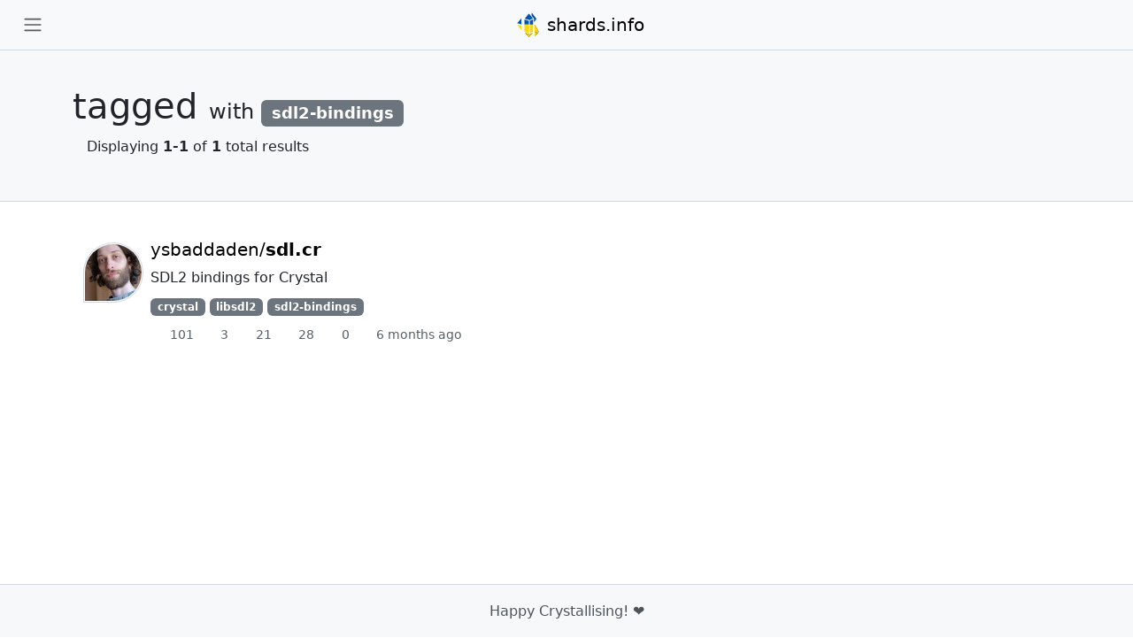

--- FILE ---
content_type: text/html
request_url: https://shards.info/tags/sdl2-bindings
body_size: 2433
content:
<!DOCTYPE html>
<html lang="en">
  <head>
    <!--Global site tag (gtag.js) - Google Analytics-->
<script async="async" src="https://www.googletagmanager.com/gtag/js?id=UA-116339937-1">"</script>
<script>
  window.dataLayer = window.dataLayer || [];
  function gtag(){dataLayer.push(arguments);}
  gtag('js', new Date());
  gtag('config', 'UA-116339937-1');
</script>
    <meta charset="utf-8">
    <meta name="viewport" content="width=device-width, initial-scale=1, shrink-to-fit=no">
    <meta name="description" content="Crystal repositories with tag 'sdl2-bindings'">
    <link href="/favicon.ico" rel="shortcut icon" type="image/x-icon">
    
<meta property="og:site_name" content="shards.info">
<meta property="og:type" content="object">
<meta property="og:title" content="shards.info">
<meta property="og:description" content="View of all repositories on Github and Gitlab that have Crystal code in them">
<meta property="og:image" content="https://shards.info/images/logo.png">
<meta property="og:url" content="https://shards.info/tags/sdl2-bindings">
    <link rel="stylesheet" href="/dist/application.css?v=a0a6c1f" async="async" defer="defer">
    <script src="/dist/application.js?v=a0a6c1f" media="all"></script>
    <link rel="icon" sizes="264x168" href="/images/speeddial.png" async="async" defer="defer">
    <title>Repositories tagged with &#39;sdl2-bindings&#39;</title>
  </head>
  <body>
    <script>
      const theme = localStorage.getItem('theme') || 'light';
      document.documentElement.classList.add(theme);
    </script>
    <nav class="navbar fixed-top">
  <div class="container-fluid">
    <button class="btn" data-bs-toggle="modal" data-bs-target="#sidebar-modal">
      <span class="navbar-toggler-icon"></span>
    </button>
    <a class="navbar-brand mx-auto" href="/">
      <img class="d-inline-block align-top" src="/images/logo_ua.svg" width="30" height="30" alt="">
      shards.info 
    </a>
    <ul class="navbar-nav me">
      <li class="nav-item">
        <a class="nav-link" href="/auth/github">
          <i class="fas fa-sign-in-alt"></i>
        </a>
      </li>
    </ul>
  </div>
</nav>
    <div id="sidebar-modal" class="modal fade slide-from-left" tabindex="-1">
  <div class="modal-dialog">
    <div class="modal-content">
      <div class="modal-header">
        <div class="navbar-brand">
          <img class="d-inline-block align-middle" src="/images/logo_ua.svg" width="30" height="30" alt="">
          shards.info 
        </div>
        <button class="btn-close" type="button" data-bs-dismiss="modal"></button>
      </div>
      <div class="modal-body">
        <div class="d-flex">
          <button id="themeSwitcher" class="nav-link pe-2"></button>
          <div class="search-wrap">
            <div class="form-group has-search">
              <span class="fa fa-search form-control-feedback"></span>
              <form id="search" action="/search" method="GET" autocomplete="off">
                <input class="form-control me-2" aria-label="Search" name="query" type="search" placeholder="Search shards..." onClick="this.select();" value="">
              </form>
            </div>
          </div>
        </div>
        <hr>
        <div class="navbar-nav me-auto mb-2 mb-lg-0">
          <ul class="nav flex-column">
            <li class="nav-item">
              <a class="nav-link" href="/">
                <i class="fa-solid fa-house"></i>
                Home
              </a>
            </li>
            <li class="nav-item">
              <a class="nav-link" href="/repositories">
                <i class="fas fa-compass"></i>
                Browse repositories
              </a>
            </li>
            <li class="nav-item">
              <a class="nav-link" href="/stats">
                <i class="fas fa-chart-simple"></i>
                Statistics
              </a>
            </li>
            <li class="nav-item">
              <a class="nav-link" href="/about">
                <i class="fas fa-circle-info"></i>
                About
              </a>
            </li>
            <li class="nav-item">
              <hr>
            </li>
            <li class="nav-item">
              <p class="fs-6 fw-lighter">External links</p>
            </li>
            <li class="nav-item">
              <a class="nav-link" href="https://stats.uptimerobot.com/m770xt1j6Q" target="_blank">
                <i class="fas fa-wave-square"></i>
                Service Status
              </a>
            </li>
            <li class="nav-item">
              <a class="nav-link" href="https://github.com/mamantoha/shards-info" target="_blank">
                <i class="fa-brands fa-github"></i>
                GitHub repository
              </a>
            </li>
          </ul>
        </div>
      </div>
      <div class="modal-footer">
        © 2026
      </div>
    </div>
  </div>
</div>
    <button class="btn btn-dark back-to-top" id="back-to-top" href="#" role="button" title="Click to return on the top page">
  <span class="fas fa-chevron-up back-to-top-icon"></span>
</button>
    <div role="main">
      
      <div>
  <h1 class="page__heading">
    <div class="container">
      tagged 
      <span class="page__subheading">
        with 
        <span class="badge badge-info">
          sdl2-bindings
        </span>
      </span>
      <div class="result_stats">
        Displaying
        <strong>1-1</strong>
        of
        <strong>1</strong>
        total results
      </div>
    </div>
  </h1>
</div>
<div class="container">
  
<div class="shards__shard d-flex">
  <a class="d-block me-2 mt-1" href="/github/ysbaddaden/">
    <div class="avatar_block">
      <img class="avatar" src="https://avatars.githubusercontent.com/u/47380?v=4&s=64" alt="ysbaddaden">
      <span class="badge">
        <span class="fa-stack">
          <i class="fas fa-circle fa-stack-2x"></i>
          <i class="fab fa-github fa-stack-1x fa-inverse"></i>
        </span>
      </span>
    </div>
  </a>
  <div class="width-full">
    <div class="shards__shard_info">
      <div class="small text-secondary">
      </div>
      <h2 class="shards__shard_name css-truncate">
        <a href="/github/ysbaddaden/sdl.cr/">
          ysbaddaden/<span class='text-normal'>sdl.cr</span>
        </a>
      </h2>
      <p class="shards__shard_desc dont-break-out">
        SDL2 bindings for Crystal
      </p>
    </div>
    <div class="shard__topics">
      <a class="badge bg-secondary text-monospace" href="/tags/crystal">crystal</a>
      <a class="badge bg-secondary text-monospace" href="/tags/libsdl2">libsdl2</a>
      <a class="badge bg-secondary text-monospace" href="/tags/sdl2-bindings">sdl2-bindings</a>
    </div>
    <div class="shards__shard_github">
      <ul>
        <li>
          <i class="fas fa-star" title="Stars"></i>
          101
        </li>
        <li>
          <i class="fas fa-code-branch" title="Forks"></i>
          3
        </li>
        <li>
          <i class="fas fa-exclamation-circle" title="Open issues"></i>
          21
        </li>
        <li>
          <i class="fas fa-box" title="Used by"></i>
          28
        </li>
        <li>
          <i class="fas fa-sitemap" title="Dependencies"></i>
          0
        </li>
        <li>
          <i class="fas fa-rotate" title="Last activity"></i>
          6 months ago
        </li>
      </ul>
    </div>
  </div>
</div>
</div>




    </div>
    <div class="space"></div>
    <footer class="footer">
      <div class="container text-center">
        <span>Happy Crystallising! ❤️</span>
      </div>
    </footer>
  </body>
</html>

--- FILE ---
content_type: image/svg+xml
request_url: https://shards.info/images/logo_ua.svg
body_size: 1033
content:
<svg xmlns="http://www.w3.org/2000/svg" xmlns:svg="http://www.w3.org/2000/svg" id="svg4" width="512" height="512" version="1.1" viewBox="0 0 512 512"><path style="fill:#0057b7;fill-opacity:1;stroke:none;stroke-width:.994742;stroke-linecap:butt;stroke-linejoin:miter;stroke-miterlimit:4;stroke-dasharray:0,10.9422;stroke-dashoffset:0;stroke-opacity:1" id="path2742" d="m 39.748362,224.2015 c 0,0 80.948098,-94.02561 80.948098,-94.02561 0,0 0.85508,122.40528 0.85508,122.40528 0,0 -81.803178,-28.37967 -81.803178,-28.37967 z"/><path style="fill:gold;fill-opacity:1;stroke:none;stroke-width:1;stroke-linecap:butt;stroke-linejoin:miter;stroke-miterlimit:4;stroke-dasharray:0,11;stroke-dashoffset:0;stroke-opacity:1" id="path2939" d="m 45.514919,253.69057 c 0,0 76.188721,25.14292 76.188721,25.14292 0,0 -0.39825,76.65607 -0.39825,76.65607 0,0 -75.790471,-101.79899 -75.790471,-101.79899 z"/><path style="fill:#0057b7;fill-opacity:1;stroke:none;stroke-width:1;stroke-linecap:butt;stroke-linejoin:miter;stroke-miterlimit:4;stroke-dasharray:0,11;stroke-dashoffset:0;stroke-opacity:1" id="path2959" d="m 189.37457,136.54476 c 0,0 74.77451,-93.46814 74.77451,-93.46814 0,0 73.14898,88.59154 73.14898,88.59154 0,0 -61.77025,30.88512 -61.77025,30.88512 0,0 -86.15324,-26.00852 -86.15324,-26.00852 z"/><path style="fill:#0057b7;fill-opacity:1;stroke:none;stroke-width:1;stroke-linecap:butt;stroke-linejoin:miter;stroke-miterlimit:4;stroke-dasharray:0,11;stroke-dashoffset:0;stroke-opacity:1" id="path2963" d="m 320.22997,26.821292 c 0,0 0.81276,56.080882 0.81276,56.080882 0,0 45.51492,56.080886 45.51492,56.080886 0,0 0.81277,60.14471 0.81277,60.14471 0,0 39.01279,-58.51918 39.01279,-58.51918 0,0 -86.15324,-113.787298 -86.15324,-113.787298 z"/><path style="fill:#000;fill-opacity:1;stroke:none;stroke-width:1;stroke-linecap:butt;stroke-linejoin:miter;stroke-miterlimit:4;stroke-dasharray:0,11;stroke-dashoffset:0;stroke-opacity:1" id="path2967" d="m 376.16717,254.87622 c 0,0 0,150.36179 0,150.36179 0,0 80.46387,-11.37873 80.46387,-11.37873 0,0 -80.46387,-138.98306 -80.46387,-138.98306 z"/><path style="fill:#000;fill-opacity:1;stroke:none;stroke-width:1;stroke-linecap:butt;stroke-linejoin:miter;stroke-miterlimit:4;stroke-dasharray:0,11;stroke-dashoffset:0;stroke-opacity:1" id="path2971" d="m 375.3544,425.55717 c 0,0 0.81277,46.32768 0.81277,46.32768 0,0 70.71068,-56.89365 70.71068,-56.89365"/><path style="fill:#000;fill-opacity:1;stroke:none;stroke-width:1;stroke-linecap:butt;stroke-linejoin:miter;stroke-miterlimit:4;stroke-dasharray:0,11;stroke-dashoffset:0;stroke-opacity:1" id="path2975" d="m 446.87785,414.9912 c 0,0 -71.52345,10.56597 -71.52345,10.56597"/><path style="fill:#000;fill-opacity:1;stroke:none;stroke-width:1;stroke-linecap:butt;stroke-linejoin:miter;stroke-miterlimit:4;stroke-dasharray:0,11;stroke-dashoffset:0;stroke-opacity:1" id="path2979" d="m 193.06394,413.6981 c 0,0 84.90217,30.07236 84.90217,30.07236 0,0 56.89259,-27.57129 56.89259,-27.57129 0,0 -71.52238,77.15004 -71.52238,77.15004 0,0 -70.27238,-79.65111 -70.27238,-79.65111 z"/><path style="fill:gold;fill-opacity:1;stroke:none;stroke-width:1;stroke-linecap:butt;stroke-linejoin:miter;stroke-miterlimit:4;stroke-dasharray:0,11;stroke-dashoffset:0;stroke-opacity:1" id="path3372" d="m 283.90805,417.24138 c 0,0 60.34482,-28.73563 60.34482,-28.73563 0,0 0,-135.00797 0,-135.00797 0,0 -60.91954,-0.17678 -60.91954,-0.17678 0,0 0.57472,163.92038 0.57472,163.92038 z"/><path style="fill:gold;fill-opacity:1;stroke:none;stroke-width:1;stroke-linecap:butt;stroke-linejoin:miter;stroke-miterlimit:4;stroke-dasharray:0,11;stroke-dashoffset:0;stroke-opacity:1" id="path2939-7-2-6" d="m 45.51492,253.69061 c 0,0 76.1887,25.1429 76.1887,25.1429 0,0 -0.3982,76.6561 -0.3982,76.6561 0,0 -75.7905,-101.799 -75.7905,-101.799 z"/><path style="fill:#0057b7;fill-opacity:1;stroke:none;stroke-width:1;stroke-linecap:butt;stroke-linejoin:miter;stroke-miterlimit:4;stroke-dasharray:0,11;stroke-dashoffset:0;stroke-opacity:1" id="path2959-9-8-0" d="m 189.37452,136.54476 c 0,0 74.77456,-93.46814 74.77456,-93.46814 0,0 73.14896,88.59154 73.14896,88.59154 0,0 -61.77023,30.88512 -61.77023,30.88512 0,0 -86.15329,-26.00852 -86.15329,-26.00852 z"/><path style="fill:#0057b7;fill-opacity:1;stroke:none;stroke-width:1;stroke-linecap:butt;stroke-linejoin:miter;stroke-miterlimit:4;stroke-dasharray:0,11;stroke-dashoffset:0;stroke-opacity:1" id="path2963-3-9-6" d="m 320.22997,26.82129 c 0,0 0.81276,56.08088 0.81276,56.08088 0,0 45.51491,56.08089 45.51491,56.08089 0,0 0.8128,60.14471 0.8128,60.14471 0,0 39.0128,-58.51918 39.0128,-58.51918 0,0 -86.15327,-113.7873 -86.15327,-113.7873 z"/><path style="fill:gold;fill-opacity:1;stroke:none;stroke-width:1;stroke-linecap:butt;stroke-linejoin:miter;stroke-miterlimit:4;stroke-dasharray:0,11;stroke-dashoffset:0;stroke-opacity:1" id="path2967-6-7-3" d="m 376.16714,254.87621 c 0,0 0,150.3618 0,150.3618 0,0 80.4639,-11.3787 80.4639,-11.3787 0,0 -80.4639,-138.9831 -80.4639,-138.9831 z"/><path style="fill:gold;fill-opacity:1;stroke:none;stroke-width:1;stroke-linecap:butt;stroke-linejoin:miter;stroke-miterlimit:4;stroke-dasharray:0,11;stroke-dashoffset:0;stroke-opacity:1" id="path2971-0-3-2" d="m 375.35444,425.55721 c 0,0 0.8127,46.3276 0.8127,46.3276 0,0 70.7107,-56.8936 70.7107,-56.8936"/><path style="fill:#000;fill-opacity:1;stroke:none;stroke-width:1;stroke-linecap:butt;stroke-linejoin:miter;stroke-miterlimit:4;stroke-dasharray:0,11;stroke-dashoffset:0;stroke-opacity:1" id="path2975-6-6-0" d="m 446.87784,414.99121 c 0,0 -71.5234,10.566 -71.5234,10.566"/><path style="fill:gold;fill-opacity:1;stroke:none;stroke-width:1;stroke-linecap:butt;stroke-linejoin:miter;stroke-miterlimit:4;stroke-dasharray:0,11;stroke-dashoffset:0;stroke-opacity:1" id="path2979-2-1-6" d="m 193.06392,413.69811 c 0,0 84.90219,30.0724 84.90219,30.0724 0,0 56.89263,-27.5713 56.89263,-27.5713 0,0 -71.52242,77.15 -71.52242,77.15 0,0 -70.2724,-79.6511 -70.2724,-79.6511 z"/><path style="fill:#0057b7;stroke:none;stroke-width:1px;stroke-linecap:butt;stroke-linejoin:miter;stroke-opacity:1;fill-opacity:1" id="path6302" d="m 181.24691,154.42562 c 0,0 84.52771,26.82129 84.52771,26.82129 0,0 -0.0793,72.42765 -0.0793,72.42765 0,0 -84.67598,0 -84.67598,0"/><path style="fill:#0057b7;stroke:none;stroke-width:1px;stroke-linecap:butt;stroke-linejoin:miter;stroke-opacity:1;fill-opacity:1" id="path6511" d="m 344.25287,253.49778 c 0,0 0,-101.19893 0,-101.19893 0,0 -60.91954,27.58621 -60.91954,27.58621 0,0 0,73.43594 0,73.43594 0,0 60.91954,0.17678 60.91954,0.17678 z"/><path style="fill:gold;stroke:none;stroke-width:1px;stroke-linecap:butt;stroke-linejoin:miter;stroke-opacity:1;fill-opacity:1" id="path9905" d="m 181.01934,253.67456 c 0,0 0.22756,136.45332 0.22756,136.45332 0,0 84.52772,29.25959 84.52772,29.25959 0,0 -0.0793,-165.71291 -0.0793,-165.71291 0,0 -84.67598,0 -84.67598,0 z"/></svg>